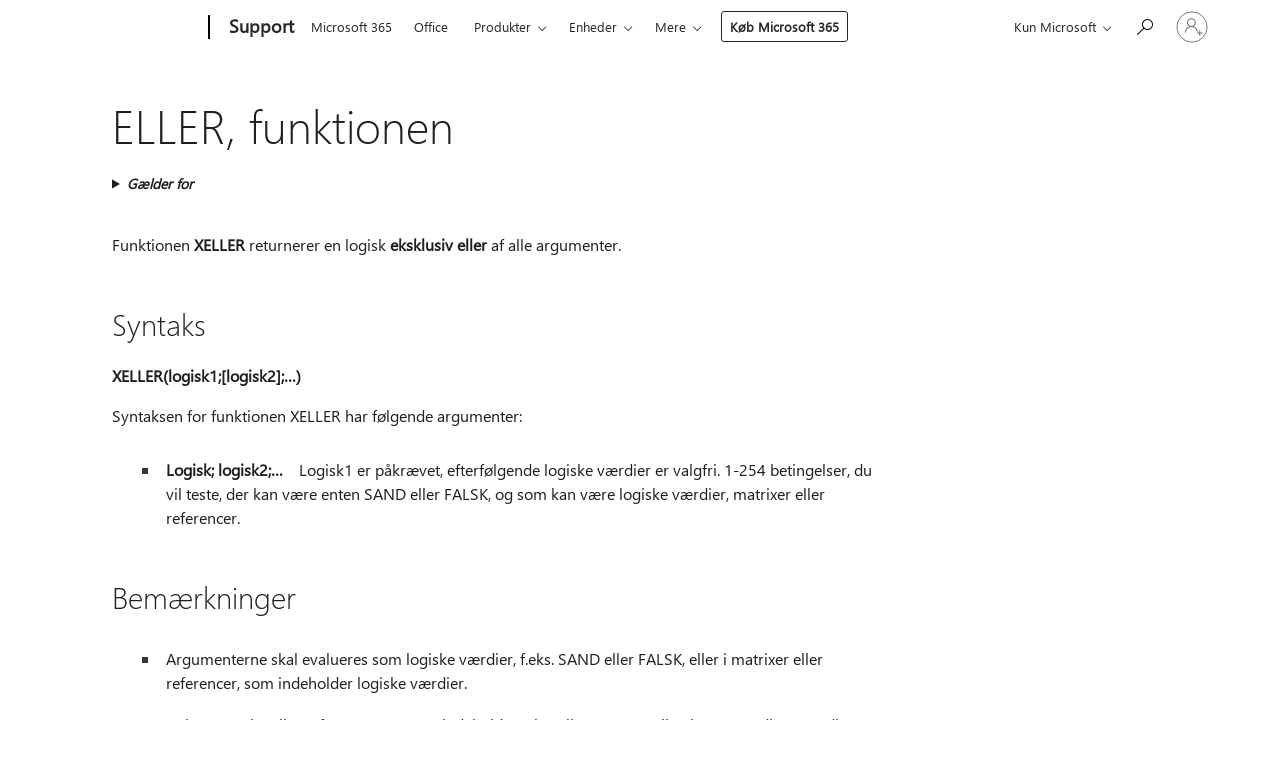

--- FILE ---
content_type: text/html; charset=utf-8
request_url: https://login.microsoftonline.com/common/oauth2/v2.0/authorize?client_id=ee272b19-4411-433f-8f28-5c13cb6fd407&redirect_uri=https%3A%2F%2Fsupport.microsoft.com%2Fsignin-oidc&response_type=code%20id_token&scope=openid%20profile%20offline_access&response_mode=form_post&nonce=639047158212931064.MDJjYjg0MWYtOTBkZC00YWE2LWExMWQtYWMxZWI5MGNmMzNjNWFhNTQ2NjgtOGMzMS00ZmRlLTg1ZTAtZGIwYjgzYjlhMzdl&prompt=none&nopa=2&state=CfDJ8MF9taR5d3RHoynoKQkxN0C_rmekbXjOX_MDOovl-oox0Mi5a3DqJ5M3NjvuVeYbcLAMvnsjLLs7MXJNXyV8iRK7msXauM5SfcfWq_IEp4OsntHQ7VUJPUn7cVkbQVPUboXmotHa2yHzUvNcAFO0XI2z0PCfnzGoD_ayFHp94T058a1Dly3G-eplSZNQw6Q_8xHtTU4wizvsBszB3UKsrd0qzpOsDv6ZQxUV-YYoW0ymURCfwWhqudB9wsr1mCkQ7rqAiUUb2nNBE1XPiwFz-Vy0dEUp0047hAbgaNfIcHlJzUhp6p1YEqjqpv-0904JBtMAWGvgbG_UU0iB7C-URcSTZp6puZIG2DNl8afe0WFj&x-client-SKU=ID_NET8_0&x-client-ver=8.12.1.0&sso_reload=true
body_size: 9650
content:


<!-- Copyright (C) Microsoft Corporation. All rights reserved. -->
<!DOCTYPE html>
<html>
<head>
    <title>Redirecting</title>
    <meta http-equiv="Content-Type" content="text/html; charset=UTF-8">
    <meta http-equiv="X-UA-Compatible" content="IE=edge">
    <meta name="viewport" content="width=device-width, initial-scale=1.0, maximum-scale=2.0, user-scalable=yes">
    <meta http-equiv="Pragma" content="no-cache">
    <meta http-equiv="Expires" content="-1">
    <meta name="PageID" content="FetchSessions" />
    <meta name="SiteID" content="" />
    <meta name="ReqLC" content="1033" />
    <meta name="LocLC" content="en-US" />

    
<meta name="robots" content="none" />

<script type="text/javascript" nonce='bglfEz0msmZq2n7HZm9x7w'>//<![CDATA[
$Config={"urlGetCredentialType":"https://login.microsoftonline.com/common/GetCredentialType?mkt=en-US","urlGoToAADError":"https://login.live.com/oauth20_authorize.srf?client_id=ee272b19-4411-433f-8f28-5c13cb6fd407\u0026scope=openid+profile+offline_access\u0026redirect_uri=https%3a%2f%2fsupport.microsoft.com%2fsignin-oidc\u0026response_type=code+id_token\u0026state=[base64]\u0026response_mode=form_post\u0026nonce=639047158212931064.MDJjYjg0MWYtOTBkZC00YWE2LWExMWQtYWMxZWI5MGNmMzNjNWFhNTQ2NjgtOGMzMS00ZmRlLTg1ZTAtZGIwYjgzYjlhMzdl\u0026prompt=none\u0026x-client-SKU=ID_NET8_0\u0026x-client-Ver=8.12.1.0\u0026uaid=c5897c80e5f6411cb96523ca2740ada8\u0026msproxy=1\u0026issuer=mso\u0026tenant=common\u0026ui_locales=en-US\u0026epctrc=6iHdvzmieRaCucAypjc9YX0mLbFNCtz0bKGEebC8lhA%3d1%3a1%3aCANARY%3aw%2bv%2bXtzvlFm5ITMZnfvgSSeW6mNQCPa5p1xKobu2wNQ%3d\u0026epct=[base64]\u0026jshs=0\u0026nopa=2","urlAppError":"https://support.microsoft.com/signin-oidc","oAppRedirectErrorPostParams":{"error":"interaction_required","error_description":"Session information is not sufficient for single-sign-on.","state":"[base64]"},"iMaxStackForKnockoutAsyncComponents":10000,"fShowButtons":true,"urlCdn":"https://aadcdn.msauth.net/shared/1.0/","urlDefaultFavicon":"https://aadcdn.msauth.net/shared/1.0/content/images/favicon_a_eupayfgghqiai7k9sol6lg2.ico","urlPost":"/common/login","iPawnIcon":0,"sPOST_Username":"","fEnableNumberMatching":true,"sFT":"[base64]","sFTName":"flowToken","sCtx":"[base64]","fEnableOneDSClientTelemetry":true,"dynamicTenantBranding":null,"staticTenantBranding":null,"oAppCobranding":{},"iBackgroundImage":4,"arrSessions":[],"urlMsaStaticMeControl":"https://login.live.com/Me.htm?v=3","fApplicationInsightsEnabled":false,"iApplicationInsightsEnabledPercentage":0,"urlSetDebugMode":"https://login.microsoftonline.com/common/debugmode","fEnableCssAnimation":true,"fDisableAnimationIfAnimationEndUnsupported":true,"fSsoFeasible":true,"fAllowGrayOutLightBox":true,"fProvideV2SsoImprovements":true,"fUseMsaSessionState":true,"fIsRemoteNGCSupported":true,"urlLogin":"https://login.microsoftonline.com/common/reprocess?ctx=[base64]","urlDssoStatus":"https://login.microsoftonline.com/common/instrumentation/dssostatus","iSessionPullType":3,"fUseSameSite":true,"iAllowedIdentities":2,"isGlobalTenant":true,"uiflavor":1001,"fShouldPlatformKeyBeSuppressed":true,"fLoadStringCustomizationPromises":true,"fUseAlternateTextForSwitchToCredPickerLink":true,"fOfflineAccountVisible":false,"fEnableUserStateFix":true,"fShowAccessPassPeek":true,"fUpdateSessionPollingLogic":true,"fEnableShowPickerCredObservable":true,"fFetchSessionsSkipDsso":true,"fIsCiamUserFlowUxNewLogicEnabled":true,"fUseNonMicrosoftDefaultBrandingForCiam":true,"sCompanyDisplayName":"Microsoft Services","fRemoveCustomCss":true,"fFixUICrashForApiRequestHandler":true,"fShowUpdatedKoreanPrivacyFooter":true,"fUsePostCssHotfix":true,"fFixUserFlowBranding":true,"fEnablePasskeyNullFix":true,"fEnableRefreshCookiesFix":true,"fEnableWebNativeBridgeInterstitialUx":true,"fEnableWindowParentingFix":true,"fEnableNativeBridgeErrors":true,"urlAcmaServerPath":"https://login.microsoftonline.com","sTenantId":"common","sMkt":"en-US","fIsDesktop":true,"fUpdateConfigInit":true,"fLogDisallowedCssProperties":true,"fDisallowExternalFonts":true,"scid":1013,"hpgact":1800,"hpgid":7,"apiCanary":"[base64]","canary":"6iHdvzmieRaCucAypjc9YX0mLbFNCtz0bKGEebC8lhA=1:1:CANARY:w+v+XtzvlFm5ITMZnfvgSSeW6mNQCPa5p1xKobu2wNQ=","sCanaryTokenName":"canary","fSkipRenderingNewCanaryToken":false,"fEnableNewCsrfProtection":true,"correlationId":"c5897c80-e5f6-411c-b965-23ca2740ada8","sessionId":"ab73cd24-f37d-492b-875d-edd8b66a0800","sRingId":"R5","locale":{"mkt":"en-US","lcid":1033},"slMaxRetry":2,"slReportFailure":true,"strings":{"desktopsso":{"authenticatingmessage":"Trying to sign you in"}},"enums":{"ClientMetricsModes":{"None":0,"SubmitOnPost":1,"SubmitOnRedirect":2,"InstrumentPlt":4}},"urls":{"instr":{"pageload":"https://login.microsoftonline.com/common/instrumentation/reportpageload","dssostatus":"https://login.microsoftonline.com/common/instrumentation/dssostatus"}},"browser":{"ltr":1,"Chrome":1,"_Mac":1,"_M131":1,"_D0":1,"Full":1,"RE_WebKit":1,"b":{"name":"Chrome","major":131,"minor":0},"os":{"name":"OSX","version":"10.15.7"},"V":"131.0"},"watson":{"url":"/common/handlers/watson","bundle":"https://aadcdn.msauth.net/ests/2.1/content/cdnbundles/watson.min_q5ptmu8aniymd4ftuqdkda2.js","sbundle":"https://aadcdn.msauth.net/ests/2.1/content/cdnbundles/watsonsupportwithjquery.3.5.min_dc940oomzau4rsu8qesnvg2.js","fbundle":"https://aadcdn.msauth.net/ests/2.1/content/cdnbundles/frameworksupport.min_oadrnc13magb009k4d20lg2.js","resetErrorPeriod":5,"maxCorsErrors":-1,"maxInjectErrors":5,"maxErrors":10,"maxTotalErrors":3,"expSrcs":["https://login.microsoftonline.com","https://aadcdn.msauth.net/","https://aadcdn.msftauth.net/",".login.microsoftonline.com"],"envErrorRedirect":true,"envErrorUrl":"/common/handlers/enverror"},"loader":{"cdnRoots":["https://aadcdn.msauth.net/","https://aadcdn.msftauth.net/"],"logByThrowing":true},"serverDetails":{"slc":"ProdSlices","dc":"WUS3","ri":"PH1XXXX","ver":{"v":[2,1,23228,7]},"rt":"2026-01-22T21:57:02","et":27},"clientEvents":{"enabled":true,"telemetryEnabled":true,"useOneDSEventApi":true,"flush":60000,"autoPost":true,"autoPostDelay":1000,"minEvents":1,"maxEvents":1,"pltDelay":500,"appInsightsConfig":{"instrumentationKey":"69adc3c768bd4dc08c19416121249fcc-66f1668a-797b-4249-95e3-6c6651768c28-7293","webAnalyticsConfiguration":{"autoCapture":{"jsError":true}}},"defaultEventName":"IDUX_ESTSClientTelemetryEvent_WebWatson","serviceID":3,"endpointUrl":""},"fApplyAsciiRegexOnInput":true,"country":"US","fBreakBrandingSigninString":true,"bsso":{"states":{"START":"start","INPROGRESS":"in-progress","END":"end","END_SSO":"end-sso","END_USERS":"end-users"},"nonce":"AwABEgEAAAADAOz_BQD0_-WqA4ltjPxFCKGsHoknxt09O3U9ZvEyvJCpK8PRnySQymSTRbBwARHTUber55-6aJIRT0k2OnL9LbMkKbLPCbUgAA","overallTimeoutMs":4000,"telemetry":{"type":"ChromeSsoTelemetry","nonce":"AwABDwEAAAADAOz_BQD0_x175yYpCOb6TJPVzD6TrUaqSdgom5hB5sLL0C9h3sX7MLuCuGrZ4KI5TGLr-EF5VOdcqE2YmjGvEKfPfxkQ_4mRIM8VENAmPG0HNfOdDCauIAA","reportStates":[]},"redirectEndStates":["end"],"cookieNames":{"aadSso":"AADSSO","winSso":"ESTSSSO","ssoTiles":"ESTSSSOTILES","ssoPulled":"SSOCOOKIEPULLED","userList":"ESTSUSERLIST"},"type":"chrome","reason":"Pull suppressed because it was already attempted and the current URL was reloaded."},"urlNoCookies":"https://login.microsoftonline.com/cookiesdisabled","fTrimChromeBssoUrl":true,"inlineMode":5,"fShowCopyDebugDetailsLink":true,"fTenantBrandingCdnAddEventHandlers":true,"fAddTryCatchForIFrameRedirects":true};
//]]></script> 
<script type="text/javascript" nonce='bglfEz0msmZq2n7HZm9x7w'>//<![CDATA[
!function(){var e=window,r=e.$Debug=e.$Debug||{},t=e.$Config||{};if(!r.appendLog){var n=[],o=0;r.appendLog=function(e){var r=t.maxDebugLog||25,i=(new Date).toUTCString()+":"+e;n.push(o+":"+i),n.length>r&&n.shift(),o++},r.getLogs=function(){return n}}}(),function(){function e(e,r){function t(i){var a=e[i];if(i<n-1){return void(o.r[a]?t(i+1):o.when(a,function(){t(i+1)}))}r(a)}var n=e.length;t(0)}function r(e,r,i){function a(){var e=!!s.method,o=e?s.method:i[0],a=s.extraArgs||[],u=n.$WebWatson;try{
var c=t(i,!e);if(a&&a.length>0){for(var d=a.length,l=0;l<d;l++){c.push(a[l])}}o.apply(r,c)}catch(e){return void(u&&u.submitFromException&&u.submitFromException(e))}}var s=o.r&&o.r[e];return r=r||this,s&&(s.skipTimeout?a():n.setTimeout(a,0)),s}function t(e,r){return Array.prototype.slice.call(e,r?1:0)}var n=window;n.$Do||(n.$Do={"q":[],"r":[],"removeItems":[],"lock":0,"o":[]});var o=n.$Do;o.when=function(t,n){function i(e){r(e,a,s)||o.q.push({"id":e,"c":a,"a":s})}var a=0,s=[],u=1;"function"==typeof n||(a=n,
u=2);for(var c=u;c<arguments.length;c++){s.push(arguments[c])}t instanceof Array?e(t,i):i(t)},o.register=function(e,t,n){if(!o.r[e]){o.o.push(e);var i={};if(t&&(i.method=t),n&&(i.skipTimeout=n),arguments&&arguments.length>3){i.extraArgs=[];for(var a=3;a<arguments.length;a++){i.extraArgs.push(arguments[a])}}o.r[e]=i,o.lock++;try{for(var s=0;s<o.q.length;s++){var u=o.q[s];u.id==e&&r(e,u.c,u.a)&&o.removeItems.push(u)}}catch(e){throw e}finally{if(0===--o.lock){for(var c=0;c<o.removeItems.length;c++){
for(var d=o.removeItems[c],l=0;l<o.q.length;l++){if(o.q[l]===d){o.q.splice(l,1);break}}}o.removeItems=[]}}}},o.unregister=function(e){o.r[e]&&delete o.r[e]}}(),function(e,r){function t(){if(!a){if(!r.body){return void setTimeout(t)}a=!0,e.$Do.register("doc.ready",0,!0)}}function n(){if(!s){if(!r.body){return void setTimeout(n)}t(),s=!0,e.$Do.register("doc.load",0,!0),i()}}function o(e){(r.addEventListener||"load"===e.type||"complete"===r.readyState)&&t()}function i(){
r.addEventListener?(r.removeEventListener("DOMContentLoaded",o,!1),e.removeEventListener("load",n,!1)):r.attachEvent&&(r.detachEvent("onreadystatechange",o),e.detachEvent("onload",n))}var a=!1,s=!1;if("complete"===r.readyState){return void setTimeout(n)}!function(){r.addEventListener?(r.addEventListener("DOMContentLoaded",o,!1),e.addEventListener("load",n,!1)):r.attachEvent&&(r.attachEvent("onreadystatechange",o),e.attachEvent("onload",n))}()}(window,document),function(){function e(){
return f.$Config||f.ServerData||{}}function r(e,r){var t=f.$Debug;t&&t.appendLog&&(r&&(e+=" '"+(r.src||r.href||"")+"'",e+=", id:"+(r.id||""),e+=", async:"+(r.async||""),e+=", defer:"+(r.defer||"")),t.appendLog(e))}function t(){var e=f.$B;if(void 0===d){if(e){d=e.IE}else{var r=f.navigator.userAgent;d=-1!==r.indexOf("MSIE ")||-1!==r.indexOf("Trident/")}}return d}function n(){var e=f.$B;if(void 0===l){if(e){l=e.RE_Edge}else{var r=f.navigator.userAgent;l=-1!==r.indexOf("Edge")}}return l}function o(e){
var r=e.indexOf("?"),t=r>-1?r:e.length,n=e.lastIndexOf(".",t);return e.substring(n,n+v.length).toLowerCase()===v}function i(){var r=e();return(r.loader||{}).slReportFailure||r.slReportFailure||!1}function a(){return(e().loader||{}).redirectToErrorPageOnLoadFailure||!1}function s(){return(e().loader||{}).logByThrowing||!1}function u(e){if(!t()&&!n()){return!1}var r=e.src||e.href||"";if(!r){return!0}if(o(r)){var i,a,s;try{i=e.sheet,a=i&&i.cssRules,s=!1}catch(e){s=!0}if(i&&!a&&s){return!0}
if(i&&a&&0===a.length){return!0}}return!1}function c(){function t(e){g.getElementsByTagName("head")[0].appendChild(e)}function n(e,r,t,n){var u=null;return u=o(e)?i(e):"script"===n.toLowerCase()?a(e):s(e,n),r&&(u.id=r),"function"==typeof u.setAttribute&&(u.setAttribute("crossorigin","anonymous"),t&&"string"==typeof t&&u.setAttribute("integrity",t)),u}function i(e){var r=g.createElement("link");return r.rel="stylesheet",r.type="text/css",r.href=e,r}function a(e){
var r=g.createElement("script"),t=g.querySelector("script[nonce]");if(r.type="text/javascript",r.src=e,r.defer=!1,r.async=!1,t){var n=t.nonce||t.getAttribute("nonce");r.setAttribute("nonce",n)}return r}function s(e,r){var t=g.createElement(r);return t.src=e,t}function d(e,r){if(e&&e.length>0&&r){for(var t=0;t<e.length;t++){if(-1!==r.indexOf(e[t])){return!0}}}return!1}function l(r){if(e().fTenantBrandingCdnAddEventHandlers){var t=d(E,r)?E:b;if(!(t&&t.length>1)){return r}for(var n=0;n<t.length;n++){
if(-1!==r.indexOf(t[n])){var o=t[n+1<t.length?n+1:0],i=r.substring(t[n].length);return"https://"!==t[n].substring(0,"https://".length)&&(o="https://"+o,i=i.substring("https://".length)),o+i}}return r}if(!(b&&b.length>1)){return r}for(var a=0;a<b.length;a++){if(0===r.indexOf(b[a])){return b[a+1<b.length?a+1:0]+r.substring(b[a].length)}}return r}function f(e,t,n,o){if(r("[$Loader]: "+(L.failMessage||"Failed"),o),w[e].retry<y){return w[e].retry++,h(e,t,n),void c._ReportFailure(w[e].retry,w[e].srcPath)}n&&n()}
function v(e,t,n,o){if(u(o)){return f(e,t,n,o)}r("[$Loader]: "+(L.successMessage||"Loaded"),o),h(e+1,t,n);var i=w[e].onSuccess;"function"==typeof i&&i(w[e].srcPath)}function h(e,o,i){if(e<w.length){var a=w[e];if(!a||!a.srcPath){return void h(e+1,o,i)}a.retry>0&&(a.srcPath=l(a.srcPath),a.origId||(a.origId=a.id),a.id=a.origId+"_Retry_"+a.retry);var s=n(a.srcPath,a.id,a.integrity,a.tagName);s.onload=function(){v(e,o,i,s)},s.onerror=function(){f(e,o,i,s)},s.onreadystatechange=function(){
"loaded"===s.readyState?setTimeout(function(){v(e,o,i,s)},500):"complete"===s.readyState&&v(e,o,i,s)},t(s),r("[$Loader]: Loading '"+(a.srcPath||"")+"', id:"+(a.id||""))}else{o&&o()}}var p=e(),y=p.slMaxRetry||2,m=p.loader||{},b=m.cdnRoots||[],E=m.tenantBrandingCdnRoots||[],L=this,w=[];L.retryOnError=!0,L.successMessage="Loaded",L.failMessage="Error",L.Add=function(e,r,t,n,o,i){e&&w.push({"srcPath":e,"id":r,"retry":n||0,"integrity":t,"tagName":o||"script","onSuccess":i})},L.AddForReload=function(e,r){
var t=e.src||e.href||"";L.Add(t,"AddForReload",e.integrity,1,e.tagName,r)},L.AddIf=function(e,r,t){e&&L.Add(r,t)},L.Load=function(e,r){h(0,e,r)}}var d,l,f=window,g=f.document,v=".css";c.On=function(e,r,t){if(!e){throw"The target element must be provided and cannot be null."}r?c.OnError(e,t):c.OnSuccess(e,t)},c.OnSuccess=function(e,t){if(!e){throw"The target element must be provided and cannot be null."}if(u(e)){return c.OnError(e,t)}var n=e.src||e.href||"",o=i(),s=a();r("[$Loader]: Loaded",e);var d=new c
;d.failMessage="Reload Failed",d.successMessage="Reload Success",d.Load(null,function(){if(o){throw"Unexpected state. ResourceLoader.Load() failed despite initial load success. ['"+n+"']"}s&&(document.location.href="/error.aspx?err=504")})},c.OnError=function(e,t){var n=e.src||e.href||"",o=i(),s=a();if(!e){throw"The target element must be provided and cannot be null."}r("[$Loader]: Failed",e);var u=new c;u.failMessage="Reload Failed",u.successMessage="Reload Success",u.AddForReload(e,t),
u.Load(null,function(){if(o){throw"Failed to load external resource ['"+n+"']"}s&&(document.location.href="/error.aspx?err=504")}),c._ReportFailure(0,n)},c._ReportFailure=function(e,r){if(s()&&!t()){throw"[Retry "+e+"] Failed to load external resource ['"+r+"'], reloading from fallback CDN endpoint"}},f.$Loader=c}(),function(){function e(){if(!E){var e=new h.$Loader;e.AddIf(!h.jQuery,y.sbundle,"WebWatson_DemandSupport"),y.sbundle=null,delete y.sbundle,e.AddIf(!h.$Api,y.fbundle,"WebWatson_DemandFramework"),
y.fbundle=null,delete y.fbundle,e.Add(y.bundle,"WebWatson_DemandLoaded"),e.Load(r,t),E=!0}}function r(){if(h.$WebWatson){if(h.$WebWatson.isProxy){return void t()}m.when("$WebWatson.full",function(){for(;b.length>0;){var e=b.shift();e&&h.$WebWatson[e.cmdName].apply(h.$WebWatson,e.args)}})}}function t(){if(!h.$WebWatson||h.$WebWatson.isProxy){if(!L&&JSON){try{var e=new XMLHttpRequest;e.open("POST",y.url),e.setRequestHeader("Accept","application/json"),
e.setRequestHeader("Content-Type","application/json; charset=UTF-8"),e.setRequestHeader("canary",p.apiCanary),e.setRequestHeader("client-request-id",p.correlationId),e.setRequestHeader("hpgid",p.hpgid||0),e.setRequestHeader("hpgact",p.hpgact||0);for(var r=-1,t=0;t<b.length;t++){if("submit"===b[t].cmdName){r=t;break}}var o=b[r]?b[r].args||[]:[],i={"sr":y.sr,"ec":"Failed to load external resource [Core Watson files]","wec":55,"idx":1,"pn":p.pgid||"","sc":p.scid||0,"hpg":p.hpgid||0,
"msg":"Failed to load external resource [Core Watson files]","url":o[1]||"","ln":0,"ad":0,"an":!1,"cs":"","sd":p.serverDetails,"ls":null,"diag":v(y)};e.send(JSON.stringify(i))}catch(e){}L=!0}y.loadErrorUrl&&window.location.assign(y.loadErrorUrl)}n()}function n(){b=[],h.$WebWatson=null}function o(r){return function(){var t=arguments;b.push({"cmdName":r,"args":t}),e()}}function i(){var e=["foundException","resetException","submit"],r=this;r.isProxy=!0;for(var t=e.length,n=0;n<t;n++){var i=e[n];i&&(r[i]=o(i))}
}function a(e,r,t,n,o,i,a){var s=h.event;return i||(i=l(o||s,a?a+2:2)),h.$Debug&&h.$Debug.appendLog&&h.$Debug.appendLog("[WebWatson]:"+(e||"")+" in "+(r||"")+" @ "+(t||"??")),$.submit(e,r,t,n,o||s,i,a)}function s(e,r){return{"signature":e,"args":r,"toString":function(){return this.signature}}}function u(e){for(var r=[],t=e.split("\n"),n=0;n<t.length;n++){r.push(s(t[n],[]))}return r}function c(e){for(var r=[],t=e.split("\n"),n=0;n<t.length;n++){var o=s(t[n],[]);t[n+1]&&(o.signature+="@"+t[n+1],n++),r.push(o)
}return r}function d(e){if(!e){return null}try{if(e.stack){return u(e.stack)}if(e.error){if(e.error.stack){return u(e.error.stack)}}else if(window.opera&&e.message){return c(e.message)}}catch(e){}return null}function l(e,r){var t=[];try{for(var n=arguments.callee;r>0;){n=n?n.caller:n,r--}for(var o=0;n&&o<w;){var i="InvalidMethod()";try{i=n.toString()}catch(e){}var a=[],u=n.args||n.arguments;if(u){for(var c=0;c<u.length;c++){a[c]=u[c]}}t.push(s(i,a)),n=n.caller,o++}}catch(e){t.push(s(e.toString(),[]))}
var l=d(e);return l&&(t.push(s("--- Error Event Stack -----------------",[])),t=t.concat(l)),t}function f(e){if(e){try{var r=/function (.{1,})\(/,t=r.exec(e.constructor.toString());return t&&t.length>1?t[1]:""}catch(e){}}return""}function g(e){if(e){try{if("string"!=typeof e&&JSON&&JSON.stringify){var r=f(e),t=JSON.stringify(e);return t&&"{}"!==t||(e.error&&(e=e.error,r=f(e)),(t=JSON.stringify(e))&&"{}"!==t||(t=e.toString())),r+":"+t}}catch(e){}}return""+(e||"")}function v(e){var r=[];try{
if(jQuery?(r.push("jQuery v:"+jQuery().jquery),jQuery.easing?r.push("jQuery.easing:"+JSON.stringify(jQuery.easing)):r.push("jQuery.easing is not defined")):r.push("jQuery is not defined"),e&&e.expectedVersion&&r.push("Expected jQuery v:"+e.expectedVersion),m){var t,n="";for(t=0;t<m.o.length;t++){n+=m.o[t]+";"}for(r.push("$Do.o["+n+"]"),n="",t=0;t<m.q.length;t++){n+=m.q[t].id+";"}r.push("$Do.q["+n+"]")}if(h.$Debug&&h.$Debug.getLogs){var o=h.$Debug.getLogs();o&&o.length>0&&(r=r.concat(o))}if(b){
for(var i=0;i<b.length;i++){var a=b[i];if(a&&"submit"===a.cmdName){try{if(JSON&&JSON.stringify){var s=JSON.stringify(a);s&&r.push(s)}}catch(e){r.push(g(e))}}}}}catch(e){r.push(g(e))}return r}var h=window,p=h.$Config||{},y=p.watson,m=h.$Do;if(!h.$WebWatson&&y){var b=[],E=!1,L=!1,w=10,$=h.$WebWatson=new i;$.CB={},$._orgErrorHandler=h.onerror,h.onerror=a,$.errorHooked=!0,m.when("jQuery.version",function(e){y.expectedVersion=e}),m.register("$WebWatson")}}(),function(){function e(e,r){
for(var t=r.split("."),n=t.length,o=0;o<n&&null!==e&&void 0!==e;){e=e[t[o++]]}return e}function r(r){var t=null;return null===u&&(u=e(i,"Constants")),null!==u&&r&&(t=e(u,r)),null===t||void 0===t?"":t.toString()}function t(t){var n=null;return null===a&&(a=e(i,"$Config.strings")),null!==a&&t&&(n=e(a,t.toLowerCase())),null!==n&&void 0!==n||(n=r(t)),null===n||void 0===n?"":n.toString()}function n(e,r){var n=null;return e&&r&&r[e]&&(n=t("errors."+r[e])),n||(n=t("errors."+e)),n||(n=t("errors."+c)),n||(n=t(c)),n}
function o(t){var n=null;return null===s&&(s=e(i,"$Config.urls")),null!==s&&t&&(n=e(s,t.toLowerCase())),null!==n&&void 0!==n||(n=r(t)),null===n||void 0===n?"":n.toString()}var i=window,a=null,s=null,u=null,c="GENERIC_ERROR";i.GetString=t,i.GetErrorString=n,i.GetUrl=o}(),function(){var e=window,r=e.$Config||{};e.$B=r.browser||{}}(),function(){function e(e,r,t){e&&e.addEventListener?e.addEventListener(r,t):e&&e.attachEvent&&e.attachEvent("on"+r,t)}function r(r,t){e(document.getElementById(r),"click",t)}
function t(r,t){var n=document.getElementsByName(r);n&&n.length>0&&e(n[0],"click",t)}var n=window;n.AddListener=e,n.ClickEventListenerById=r,n.ClickEventListenerByName=t}();
//]]></script> 
<script type="text/javascript" nonce='bglfEz0msmZq2n7HZm9x7w'>//<![CDATA[
!function(t,e){!function(){var n=e.getElementsByTagName("head")[0];n&&n.addEventListener&&(n.addEventListener("error",function(e){null!==e.target&&"cdn"===e.target.getAttribute("data-loader")&&t.$Loader.OnError(e.target)},!0),n.addEventListener("load",function(e){null!==e.target&&"cdn"===e.target.getAttribute("data-loader")&&t.$Loader.OnSuccess(e.target)},!0))}()}(window,document);
//]]></script>
    <script type="text/javascript" nonce='bglfEz0msmZq2n7HZm9x7w'>
        ServerData = $Config;
    </script>

    <script data-loader="cdn" crossorigin="anonymous" src="https://aadcdn.msauth.net/shared/1.0/content/js/FetchSessions_Core_Zrgqf3NDZY6QoRSGjvZAAQ2.js" integrity='sha384-ZiCm7FNkvHCzGABuQsNqI+NbQpuukT8O8DH+5NRo+GBSrdhUPzoMJLcFvVj8ky+R' nonce='bglfEz0msmZq2n7HZm9x7w'></script>

</head>
<body data-bind="defineGlobals: ServerData" style="display: none">
</body>
</html>